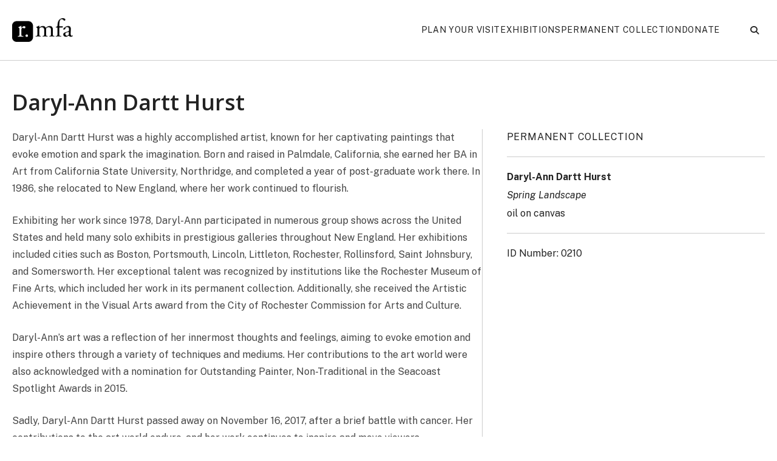

--- FILE ---
content_type: text/html; charset=UTF-8
request_url: https://www.rochestermfa.org/permanent-collection/daryl-ann-dartt-hurst-7/
body_size: 11964
content:
<!DOCTYPE html>
<html lang="en-US">
<head>
<meta charset="UTF-8">
<meta name="viewport" content="width=device-width, initial-scale=1">
<meta name="apple-itunes-app" content="app-id=6444600289">
<meta name="format-detection" content = "telephone=no">
<link rel="preconnect" href="https://fonts.googleapis.com">
<link rel="preconnect" href="https://fonts.gstatic.com" crossorigin>



<meta name='robots' content='index, follow, max-image-preview:large, max-snippet:-1, max-video-preview:-1' />

	<!-- This site is optimized with the Yoast SEO plugin v26.8 - https://yoast.com/product/yoast-seo-wordpress/ -->
	<title>Daryl-Ann Dartt Hurst - Rochester Museum of Fine Arts</title>
<link data-rocket-preload as="style" href="https://fonts.googleapis.com/css2?family=Public+Sans:ital,wght@0,100..900;1,100..900&#038;family=Open+Sans:ital,wght@0,300..800;1,300..800&#038;family=Noto+Serif:ital,wght@0,100..900;1,100..900&#038;display=swap" rel="preload">
<link href="https://fonts.googleapis.com/css2?family=Public+Sans:ital,wght@0,100..900;1,100..900&#038;family=Open+Sans:ital,wght@0,300..800;1,300..800&#038;family=Noto+Serif:ital,wght@0,100..900;1,100..900&#038;display=swap" media="print" onload="this.media=&#039;all&#039;" rel="stylesheet">
<noscript data-wpr-hosted-gf-parameters=""><link rel="stylesheet" href="https://fonts.googleapis.com/css2?family=Public+Sans:ital,wght@0,100..900;1,100..900&#038;family=Open+Sans:ital,wght@0,300..800;1,300..800&#038;family=Noto+Serif:ital,wght@0,100..900;1,100..900&#038;display=swap"></noscript>
	<link rel="canonical" href="https://www.rochestermfa.org/permanent-collection/daryl-ann-dartt-hurst-7/" />
	<meta property="og:locale" content="en_US" />
	<meta property="og:type" content="article" />
	<meta property="og:title" content="Daryl-Ann Dartt Hurst - Rochester Museum of Fine Arts" />
	<meta property="og:description" content="Daryl-Ann Dartt Hurst was a highly accomplished artist, known for her captivating paintings that evoke emotion and spark the imagination. Born and raised in Palmdale, California, she earned her BA in Art from California State University, Northridge, and completed a year of post-graduate work there...." />
	<meta property="og:url" content="https://www.rochestermfa.org/permanent-collection/daryl-ann-dartt-hurst-7/" />
	<meta property="og:site_name" content="Rochester Museum of Fine Arts" />
	<meta property="article:modified_time" content="2025-02-12T01:49:50+00:00" />
	<meta property="og:image" content="https://www.rochestermfa.org/wp-content/uploads/2025/09/RMFA-1.webp" />
	<meta property="og:image:width" content="4032" />
	<meta property="og:image:height" content="3022" />
	<meta property="og:image:type" content="image/jpeg" />
	<meta name="twitter:card" content="summary_large_image" />
	<script type="application/ld+json" class="yoast-schema-graph">{"@context":"https://schema.org","@graph":[{"@type":"WebPage","@id":"https://www.rochestermfa.org/permanent-collection/daryl-ann-dartt-hurst-7/","url":"https://www.rochestermfa.org/permanent-collection/daryl-ann-dartt-hurst-7/","name":"Daryl-Ann Dartt Hurst - Rochester Museum of Fine Arts","isPartOf":{"@id":"https://www.rochestermfa.org/#website"},"datePublished":"2022-04-12T21:45:42+00:00","dateModified":"2025-02-12T01:49:50+00:00","breadcrumb":{"@id":"https://www.rochestermfa.org/permanent-collection/daryl-ann-dartt-hurst-7/#breadcrumb"},"inLanguage":"en-US","potentialAction":[{"@type":"ReadAction","target":["https://www.rochestermfa.org/permanent-collection/daryl-ann-dartt-hurst-7/"]}]},{"@type":"BreadcrumbList","@id":"https://www.rochestermfa.org/permanent-collection/daryl-ann-dartt-hurst-7/#breadcrumb","itemListElement":[{"@type":"ListItem","position":1,"name":"Home","item":"https://www.rochestermfa.org/"},{"@type":"ListItem","position":2,"name":"Daryl-Ann Dartt Hurst"}]},{"@type":"WebSite","@id":"https://www.rochestermfa.org/#website","url":"https://www.rochestermfa.org/","name":"Rochester Museum of Fine Arts","description":"","publisher":{"@id":"https://www.rochestermfa.org/#organization"},"potentialAction":[{"@type":"SearchAction","target":{"@type":"EntryPoint","urlTemplate":"https://www.rochestermfa.org/?s={search_term_string}"},"query-input":{"@type":"PropertyValueSpecification","valueRequired":true,"valueName":"search_term_string"}}],"inLanguage":"en-US"},{"@type":"Organization","@id":"https://www.rochestermfa.org/#organization","name":"Rochester Museum of Fine Arts","url":"https://www.rochestermfa.org/","logo":{"@type":"ImageObject","inLanguage":"en-US","@id":"https://www.rochestermfa.org/#/schema/logo/image/","url":"https://www.rochestermfa.org/wp-content/uploads/2022/11/webicon.webp","contentUrl":"https://www.rochestermfa.org/wp-content/uploads/2022/11/webicon.webp","width":1038,"height":406,"caption":"Rochester Museum of Fine Arts"},"image":{"@id":"https://www.rochestermfa.org/#/schema/logo/image/"}}]}</script>
	<!-- / Yoast SEO plugin. -->


<link rel='dns-prefetch' href='//challenges.cloudflare.com' />
<link href='https://fonts.gstatic.com' crossorigin rel='preconnect' />
<style id='wp-img-auto-sizes-contain-inline-css'>
img:is([sizes=auto i],[sizes^="auto," i]){contain-intrinsic-size:3000px 1500px}
/*# sourceURL=wp-img-auto-sizes-contain-inline-css */
</style>
<style id='wp-block-library-inline-css'>
:root{--wp-block-synced-color:#7a00df;--wp-block-synced-color--rgb:122,0,223;--wp-bound-block-color:var(--wp-block-synced-color);--wp-editor-canvas-background:#ddd;--wp-admin-theme-color:#007cba;--wp-admin-theme-color--rgb:0,124,186;--wp-admin-theme-color-darker-10:#006ba1;--wp-admin-theme-color-darker-10--rgb:0,107,160.5;--wp-admin-theme-color-darker-20:#005a87;--wp-admin-theme-color-darker-20--rgb:0,90,135;--wp-admin-border-width-focus:2px}@media (min-resolution:192dpi){:root{--wp-admin-border-width-focus:1.5px}}.wp-element-button{cursor:pointer}:root .has-very-light-gray-background-color{background-color:#eee}:root .has-very-dark-gray-background-color{background-color:#313131}:root .has-very-light-gray-color{color:#eee}:root .has-very-dark-gray-color{color:#313131}:root .has-vivid-green-cyan-to-vivid-cyan-blue-gradient-background{background:linear-gradient(135deg,#00d084,#0693e3)}:root .has-purple-crush-gradient-background{background:linear-gradient(135deg,#34e2e4,#4721fb 50%,#ab1dfe)}:root .has-hazy-dawn-gradient-background{background:linear-gradient(135deg,#faaca8,#dad0ec)}:root .has-subdued-olive-gradient-background{background:linear-gradient(135deg,#fafae1,#67a671)}:root .has-atomic-cream-gradient-background{background:linear-gradient(135deg,#fdd79a,#004a59)}:root .has-nightshade-gradient-background{background:linear-gradient(135deg,#330968,#31cdcf)}:root .has-midnight-gradient-background{background:linear-gradient(135deg,#020381,#2874fc)}:root{--wp--preset--font-size--normal:16px;--wp--preset--font-size--huge:42px}.has-regular-font-size{font-size:1em}.has-larger-font-size{font-size:2.625em}.has-normal-font-size{font-size:var(--wp--preset--font-size--normal)}.has-huge-font-size{font-size:var(--wp--preset--font-size--huge)}.has-text-align-center{text-align:center}.has-text-align-left{text-align:left}.has-text-align-right{text-align:right}.has-fit-text{white-space:nowrap!important}#end-resizable-editor-section{display:none}.aligncenter{clear:both}.items-justified-left{justify-content:flex-start}.items-justified-center{justify-content:center}.items-justified-right{justify-content:flex-end}.items-justified-space-between{justify-content:space-between}.screen-reader-text{border:0;clip-path:inset(50%);height:1px;margin:-1px;overflow:hidden;padding:0;position:absolute;width:1px;word-wrap:normal!important}.screen-reader-text:focus{background-color:#ddd;clip-path:none;color:#444;display:block;font-size:1em;height:auto;left:5px;line-height:normal;padding:15px 23px 14px;text-decoration:none;top:5px;width:auto;z-index:100000}html :where(.has-border-color){border-style:solid}html :where([style*=border-top-color]){border-top-style:solid}html :where([style*=border-right-color]){border-right-style:solid}html :where([style*=border-bottom-color]){border-bottom-style:solid}html :where([style*=border-left-color]){border-left-style:solid}html :where([style*=border-width]){border-style:solid}html :where([style*=border-top-width]){border-top-style:solid}html :where([style*=border-right-width]){border-right-style:solid}html :where([style*=border-bottom-width]){border-bottom-style:solid}html :where([style*=border-left-width]){border-left-style:solid}html :where(img[class*=wp-image-]){height:auto;max-width:100%}:where(figure){margin:0 0 1em}html :where(.is-position-sticky){--wp-admin--admin-bar--position-offset:var(--wp-admin--admin-bar--height,0px)}@media screen and (max-width:600px){html :where(.is-position-sticky){--wp-admin--admin-bar--position-offset:0px}}

/*# sourceURL=wp-block-library-inline-css */
</style><style id='wp-block-group-inline-css'>
.wp-block-group{box-sizing:border-box}:where(.wp-block-group.wp-block-group-is-layout-constrained){position:relative}
/*# sourceURL=https://www.rochestermfa.org/wp-includes/blocks/group/style.min.css */
</style>
<style id='wp-block-group-theme-inline-css'>
:where(.wp-block-group.has-background){padding:1.25em 2.375em}
/*# sourceURL=https://www.rochestermfa.org/wp-includes/blocks/group/theme.min.css */
</style>
<style id='global-styles-inline-css'>
:root{--wp--preset--aspect-ratio--square: 1;--wp--preset--aspect-ratio--4-3: 4/3;--wp--preset--aspect-ratio--3-4: 3/4;--wp--preset--aspect-ratio--3-2: 3/2;--wp--preset--aspect-ratio--2-3: 2/3;--wp--preset--aspect-ratio--16-9: 16/9;--wp--preset--aspect-ratio--9-16: 9/16;--wp--preset--color--black: #000000;--wp--preset--color--cyan-bluish-gray: #abb8c3;--wp--preset--color--white: #ffffff;--wp--preset--color--pale-pink: #f78da7;--wp--preset--color--vivid-red: #cf2e2e;--wp--preset--color--luminous-vivid-orange: #ff6900;--wp--preset--color--luminous-vivid-amber: #fcb900;--wp--preset--color--light-green-cyan: #7bdcb5;--wp--preset--color--vivid-green-cyan: #00d084;--wp--preset--color--pale-cyan-blue: #8ed1fc;--wp--preset--color--vivid-cyan-blue: #0693e3;--wp--preset--color--vivid-purple: #9b51e0;--wp--preset--gradient--vivid-cyan-blue-to-vivid-purple: linear-gradient(135deg,rgb(6,147,227) 0%,rgb(155,81,224) 100%);--wp--preset--gradient--light-green-cyan-to-vivid-green-cyan: linear-gradient(135deg,rgb(122,220,180) 0%,rgb(0,208,130) 100%);--wp--preset--gradient--luminous-vivid-amber-to-luminous-vivid-orange: linear-gradient(135deg,rgb(252,185,0) 0%,rgb(255,105,0) 100%);--wp--preset--gradient--luminous-vivid-orange-to-vivid-red: linear-gradient(135deg,rgb(255,105,0) 0%,rgb(207,46,46) 100%);--wp--preset--gradient--very-light-gray-to-cyan-bluish-gray: linear-gradient(135deg,rgb(238,238,238) 0%,rgb(169,184,195) 100%);--wp--preset--gradient--cool-to-warm-spectrum: linear-gradient(135deg,rgb(74,234,220) 0%,rgb(151,120,209) 20%,rgb(207,42,186) 40%,rgb(238,44,130) 60%,rgb(251,105,98) 80%,rgb(254,248,76) 100%);--wp--preset--gradient--blush-light-purple: linear-gradient(135deg,rgb(255,206,236) 0%,rgb(152,150,240) 100%);--wp--preset--gradient--blush-bordeaux: linear-gradient(135deg,rgb(254,205,165) 0%,rgb(254,45,45) 50%,rgb(107,0,62) 100%);--wp--preset--gradient--luminous-dusk: linear-gradient(135deg,rgb(255,203,112) 0%,rgb(199,81,192) 50%,rgb(65,88,208) 100%);--wp--preset--gradient--pale-ocean: linear-gradient(135deg,rgb(255,245,203) 0%,rgb(182,227,212) 50%,rgb(51,167,181) 100%);--wp--preset--gradient--electric-grass: linear-gradient(135deg,rgb(202,248,128) 0%,rgb(113,206,126) 100%);--wp--preset--gradient--midnight: linear-gradient(135deg,rgb(2,3,129) 0%,rgb(40,116,252) 100%);--wp--preset--font-size--small: 13px;--wp--preset--font-size--medium: 20px;--wp--preset--font-size--large: 36px;--wp--preset--font-size--x-large: 42px;--wp--preset--spacing--20: 0.44rem;--wp--preset--spacing--30: 0.67rem;--wp--preset--spacing--40: 1rem;--wp--preset--spacing--50: 1.5rem;--wp--preset--spacing--60: 2.25rem;--wp--preset--spacing--70: 3.38rem;--wp--preset--spacing--80: 5.06rem;--wp--preset--shadow--natural: 6px 6px 9px rgba(0, 0, 0, 0.2);--wp--preset--shadow--deep: 12px 12px 50px rgba(0, 0, 0, 0.4);--wp--preset--shadow--sharp: 6px 6px 0px rgba(0, 0, 0, 0.2);--wp--preset--shadow--outlined: 6px 6px 0px -3px rgb(255, 255, 255), 6px 6px rgb(0, 0, 0);--wp--preset--shadow--crisp: 6px 6px 0px rgb(0, 0, 0);}:where(.is-layout-flex){gap: 0.5em;}:where(.is-layout-grid){gap: 0.5em;}body .is-layout-flex{display: flex;}.is-layout-flex{flex-wrap: wrap;align-items: center;}.is-layout-flex > :is(*, div){margin: 0;}body .is-layout-grid{display: grid;}.is-layout-grid > :is(*, div){margin: 0;}:where(.wp-block-columns.is-layout-flex){gap: 2em;}:where(.wp-block-columns.is-layout-grid){gap: 2em;}:where(.wp-block-post-template.is-layout-flex){gap: 1.25em;}:where(.wp-block-post-template.is-layout-grid){gap: 1.25em;}.has-black-color{color: var(--wp--preset--color--black) !important;}.has-cyan-bluish-gray-color{color: var(--wp--preset--color--cyan-bluish-gray) !important;}.has-white-color{color: var(--wp--preset--color--white) !important;}.has-pale-pink-color{color: var(--wp--preset--color--pale-pink) !important;}.has-vivid-red-color{color: var(--wp--preset--color--vivid-red) !important;}.has-luminous-vivid-orange-color{color: var(--wp--preset--color--luminous-vivid-orange) !important;}.has-luminous-vivid-amber-color{color: var(--wp--preset--color--luminous-vivid-amber) !important;}.has-light-green-cyan-color{color: var(--wp--preset--color--light-green-cyan) !important;}.has-vivid-green-cyan-color{color: var(--wp--preset--color--vivid-green-cyan) !important;}.has-pale-cyan-blue-color{color: var(--wp--preset--color--pale-cyan-blue) !important;}.has-vivid-cyan-blue-color{color: var(--wp--preset--color--vivid-cyan-blue) !important;}.has-vivid-purple-color{color: var(--wp--preset--color--vivid-purple) !important;}.has-black-background-color{background-color: var(--wp--preset--color--black) !important;}.has-cyan-bluish-gray-background-color{background-color: var(--wp--preset--color--cyan-bluish-gray) !important;}.has-white-background-color{background-color: var(--wp--preset--color--white) !important;}.has-pale-pink-background-color{background-color: var(--wp--preset--color--pale-pink) !important;}.has-vivid-red-background-color{background-color: var(--wp--preset--color--vivid-red) !important;}.has-luminous-vivid-orange-background-color{background-color: var(--wp--preset--color--luminous-vivid-orange) !important;}.has-luminous-vivid-amber-background-color{background-color: var(--wp--preset--color--luminous-vivid-amber) !important;}.has-light-green-cyan-background-color{background-color: var(--wp--preset--color--light-green-cyan) !important;}.has-vivid-green-cyan-background-color{background-color: var(--wp--preset--color--vivid-green-cyan) !important;}.has-pale-cyan-blue-background-color{background-color: var(--wp--preset--color--pale-cyan-blue) !important;}.has-vivid-cyan-blue-background-color{background-color: var(--wp--preset--color--vivid-cyan-blue) !important;}.has-vivid-purple-background-color{background-color: var(--wp--preset--color--vivid-purple) !important;}.has-black-border-color{border-color: var(--wp--preset--color--black) !important;}.has-cyan-bluish-gray-border-color{border-color: var(--wp--preset--color--cyan-bluish-gray) !important;}.has-white-border-color{border-color: var(--wp--preset--color--white) !important;}.has-pale-pink-border-color{border-color: var(--wp--preset--color--pale-pink) !important;}.has-vivid-red-border-color{border-color: var(--wp--preset--color--vivid-red) !important;}.has-luminous-vivid-orange-border-color{border-color: var(--wp--preset--color--luminous-vivid-orange) !important;}.has-luminous-vivid-amber-border-color{border-color: var(--wp--preset--color--luminous-vivid-amber) !important;}.has-light-green-cyan-border-color{border-color: var(--wp--preset--color--light-green-cyan) !important;}.has-vivid-green-cyan-border-color{border-color: var(--wp--preset--color--vivid-green-cyan) !important;}.has-pale-cyan-blue-border-color{border-color: var(--wp--preset--color--pale-cyan-blue) !important;}.has-vivid-cyan-blue-border-color{border-color: var(--wp--preset--color--vivid-cyan-blue) !important;}.has-vivid-purple-border-color{border-color: var(--wp--preset--color--vivid-purple) !important;}.has-vivid-cyan-blue-to-vivid-purple-gradient-background{background: var(--wp--preset--gradient--vivid-cyan-blue-to-vivid-purple) !important;}.has-light-green-cyan-to-vivid-green-cyan-gradient-background{background: var(--wp--preset--gradient--light-green-cyan-to-vivid-green-cyan) !important;}.has-luminous-vivid-amber-to-luminous-vivid-orange-gradient-background{background: var(--wp--preset--gradient--luminous-vivid-amber-to-luminous-vivid-orange) !important;}.has-luminous-vivid-orange-to-vivid-red-gradient-background{background: var(--wp--preset--gradient--luminous-vivid-orange-to-vivid-red) !important;}.has-very-light-gray-to-cyan-bluish-gray-gradient-background{background: var(--wp--preset--gradient--very-light-gray-to-cyan-bluish-gray) !important;}.has-cool-to-warm-spectrum-gradient-background{background: var(--wp--preset--gradient--cool-to-warm-spectrum) !important;}.has-blush-light-purple-gradient-background{background: var(--wp--preset--gradient--blush-light-purple) !important;}.has-blush-bordeaux-gradient-background{background: var(--wp--preset--gradient--blush-bordeaux) !important;}.has-luminous-dusk-gradient-background{background: var(--wp--preset--gradient--luminous-dusk) !important;}.has-pale-ocean-gradient-background{background: var(--wp--preset--gradient--pale-ocean) !important;}.has-electric-grass-gradient-background{background: var(--wp--preset--gradient--electric-grass) !important;}.has-midnight-gradient-background{background: var(--wp--preset--gradient--midnight) !important;}.has-small-font-size{font-size: var(--wp--preset--font-size--small) !important;}.has-medium-font-size{font-size: var(--wp--preset--font-size--medium) !important;}.has-large-font-size{font-size: var(--wp--preset--font-size--large) !important;}.has-x-large-font-size{font-size: var(--wp--preset--font-size--x-large) !important;}
/*# sourceURL=global-styles-inline-css */
</style>

<style id='classic-theme-styles-inline-css'>
/*! This file is auto-generated */
.wp-block-button__link{color:#fff;background-color:#32373c;border-radius:9999px;box-shadow:none;text-decoration:none;padding:calc(.667em + 2px) calc(1.333em + 2px);font-size:1.125em}.wp-block-file__button{background:#32373c;color:#fff;text-decoration:none}
/*# sourceURL=/wp-includes/css/classic-themes.min.css */
</style>
<link rel='stylesheet' id='rochester-fontwesome-css' href='https://www.rochestermfa.org/wp-content/themes/rochester/assets/fontawesome/css/fontawesome.min.css?ver=2.0.19' media='all' />
<link data-minify="1" rel='stylesheet' id='rochester-fontwesome-solid-css' href='https://www.rochestermfa.org/wp-content/cache/min/1/wp-content/themes/rochester/assets/fontawesome/css/solid.min.css?ver=1759617657' media='all' />
<link data-minify="1" rel='stylesheet' id='rochester-fontwesome-brands-css' href='https://www.rochestermfa.org/wp-content/cache/min/1/wp-content/themes/rochester/assets/fontawesome/css/brands.min.css?ver=1759617657' media='all' />
<link data-minify="1" rel='stylesheet' id='blogsite-style-css' href='https://www.rochestermfa.org/wp-content/cache/min/1/wp-content/themes/rochester/assets/css/blogsite.css?ver=1759617657' media='all' />
<link data-minify="1" rel='stylesheet' id='rochester-style-css' href='https://www.rochestermfa.org/wp-content/cache/min/1/wp-content/themes/rochester/style.css?ver=1759617657' media='all' />
<link data-minify="1" rel='stylesheet' id='blogsite-responsive-style-css' href='https://www.rochestermfa.org/wp-content/cache/min/1/wp-content/themes/rochester/assets/css/responsive.css?ver=1759617657' media='all' />
<link data-minify="1" rel='stylesheet' id='timeline3-css' href='https://www.rochestermfa.org/wp-content/cache/min/1/wp-content/themes/rochester/assets/timeline3/css/timeline.css?ver=1759617657' media='all' />
<link rel='stylesheet' id='wp-block-paragraph-css' href='https://www.rochestermfa.org/wp-includes/blocks/paragraph/style.min.css?ver=6.9' media='all' />



		<!-- GA Google Analytics @ https://m0n.co/ga -->
		<script async src="https://www.googletagmanager.com/gtag/js?id=G-KEQ7DPG1K9"></script>
		<script>
			window.dataLayer = window.dataLayer || [];
			function gtag(){dataLayer.push(arguments);}
			gtag('js', new Date());
			gtag('config', 'G-KEQ7DPG1K9');
		</script>

	<meta name="generator" content="webp-uploads 2.6.1">
<link rel="icon" href="https://www.rochestermfa.org/wp-content/uploads/2025/09/cropped-apple-icon-1-150x150.webp" sizes="32x32" />
<link rel="icon" href="https://www.rochestermfa.org/wp-content/uploads/2025/09/cropped-apple-icon-1-300x300.webp" sizes="192x192" />
<link rel="apple-touch-icon" href="https://www.rochestermfa.org/wp-content/uploads/2025/09/cropped-apple-icon-1-300x300.webp" />
<meta name="msapplication-TileImage" content="https://www.rochestermfa.org/wp-content/uploads/2025/09/cropped-apple-icon-1-300x300.webp" />
		<style id="wp-custom-css">
			/* online shop */
.SprdMain {
    max-width: unset !important;
}
.SprdMain .sprd-header__title {
    visibility: hidden;
}

.sprd-skip-nav__item {
    visibility: hidden;
}

.page-id-484 .page-title {
	margin-bottom: 0;
}		</style>
		<noscript><style id="rocket-lazyload-nojs-css">.rll-youtube-player, [data-lazy-src]{display:none !important;}</style></noscript></head>

<body class="wp-singular permanent-collection-template-default single single-permanent-collection postid-1364 wp-custom-logo wp-embed-responsive wp-theme-rochester">

	<a class="skip-link screen-reader-text" href="#content">Skip to main content</a>

	<div data-rocket-location-hash="dfe83b150c2d3c95efb587ee20a9f324" class="header-wrapper">
		<header data-rocket-location-hash="53cc1e79b2ed34c24395bdfd383e56ba" class="site-header">
			<div data-rocket-location-hash="5cd83cba399d508b78dc1100d7c0521b" class="site-branding">
				<a href="https://www.rochestermfa.org" rel="home">
					<img src="https://www.rochestermfa.org/wp-content/themes/rochester/assets/images/logo_simple.png" alt="RMFA Logo">				</a>
			</div>

			<div data-rocket-location-hash="4e8002aeb55d4ba4561bedde41d3ce5d" class="primary-navigation">
				<ul id="primary-menu" class="menu"><li id="menu-item-349" class="menu-item menu-item-type-post_type menu-item-object-page menu-item-349"><a href="https://www.rochestermfa.org/plan-your-visit/"><span class="spaced nowrap">Plan Your Visit</span></a></li>
<li id="menu-item-5765" class="menu-item menu-item-type-taxonomy menu-item-object-category menu-item-5765"><a href="https://www.rochestermfa.org/exhibitions/"><span class="spaced nowrap">Exhibitions</span></a></li>
<li id="menu-item-3152" class="menu-item menu-item-type-post_type menu-item-object-page menu-item-3152"><a href="https://www.rochestermfa.org/collection-search/"><span class="spaced nowrap">Permanent Collection</span></a></li>
<li id="menu-item-460" class="menu-item menu-item-type-post_type menu-item-object-page menu-item-460"><a href="https://www.rochestermfa.org/donate/"><span class="spaced nowrap">Donate</span></a></li>
<li id="menu-item-1580" class="desktop-only-menu menu-item menu-item-type-post_type menu-item-object-page menu-item-1580"><a href="https://www.rochestermfa.org/search/"><span class="spaced nowrap">Search</span></a></li>
</ul>
				<div class="header-search-btn">
					<button id="header-search"><i class="fa-solid fa-magnifying-glass"></i></button>
				</div>
			</div>

			<div data-rocket-location-hash="a65babe176c345ed306362b408906260" class="header-toggles">
				<button id="header-navigation" class="toggle nav-toggle mobile-nav-toggle">
					<i class="fa-solid fa-bars"></i>
				</button>
			</div>
		</header>

			</div>

	<dialog role="dialog" id="search-dialog" aria-modal="true" aria-labelledby="search-dialog-title">
  <div class="dialog-close">
    <button type="button" aria-label="Close Search Dialog">&times;</button>
  </div>
  <h2 id="search-dialog-title">Search</h2>
  <form role="search" method="get" class="search-form" action="https://www.rochestermfa.org/">
				<label>
					<span class="screen-reader-text">Search for:</span>
					<input type="search" class="search-field" placeholder="" value="" name="s" />
				</label>
				<input type="submit" class="search-submit" value="Go" />
			</form></dialog>	<dialog role="dialog" id="navigation-dialog" aria-modal="true" aria-labelledby="navigation-dialog-title">
    <h2 id="navigation-dialog-title" class="screen-reader-text">Site Navigation</h2>

    <div class="menu-modal-inner">
        <div class="menu-wrapper">
            <button class="toggle close-nav-toggle">
                <span class="toggle-text">Close</span>
                <i class="fa-solid fa-xmark"></i>
            </button>

            <nav class="mobile-menu">
                <ul class="modal-menu">
                    <li class="menu-item menu-item-type-post_type menu-item-object-page menu-item-349"><a href="https://www.rochestermfa.org/plan-your-visit/"><span class="spaced">Plan Your Visit</span></a></li>
<li class="menu-item menu-item-type-taxonomy menu-item-object-category menu-item-5765"><a href="https://www.rochestermfa.org/exhibitions/"><span class="spaced">Exhibitions</span></a></li>
<li class="menu-item menu-item-type-post_type menu-item-object-page menu-item-3152"><a href="https://www.rochestermfa.org/collection-search/"><span class="spaced">Permanent Collection</span></a></li>
<li class="menu-item menu-item-type-post_type menu-item-object-page menu-item-460"><a href="https://www.rochestermfa.org/donate/"><span class="spaced">Donate</span></a></li>
<li class="desktop-only-menu menu-item menu-item-type-post_type menu-item-object-page menu-item-1580"><a href="https://www.rochestermfa.org/search/"><span class="spaced">Search</span></a></li>
                </ul>
            </nav>
        </div>
    </div>
</dialog>
<div data-rocket-location-hash="e06aef290c21b6871d7ac6c76ef517fe" id="content" class="site-content container">

<main data-rocket-location-hash="d15e285c36a4350a2594accc1d60f5fc" class="site-main">

	<article data-rocket-location-hash="6acbbbcea72993cc483c79a0c69eb87c" id="post-1364" class="post-1364 permanent-collection type-permanent-collection status-publish hentry">

	<h1 class="entry-title">Daryl-Ann Dartt Hurst</h1>
<div class="flex-columns">
    
    <div class="content-container">
        <div class="entry-content">
            
<p>Daryl-Ann Dartt Hurst was a highly accomplished artist, known for her captivating paintings that evoke emotion and spark the imagination. Born and raised in Palmdale, California, she earned her BA in Art from California State University, Northridge, and completed a year of post-graduate work there. In 1986, she relocated to New England, where her work continued to flourish.</p>



<p>Exhibiting her work since 1978, Daryl-Ann participated in numerous group shows across the United States and held many solo exhibits in prestigious galleries throughout New England. Her exhibitions included cities such as Boston, Portsmouth, Lincoln, Littleton, Rochester, Rollinsford, Saint Johnsbury, and Somersworth. Her exceptional talent was recognized by institutions like the Rochester Museum of Fine Arts, which included her work in its permanent collection. Additionally, she received the Artistic Achievement in the Visual Arts award from the City of Rochester Commission for Arts and Culture.</p>



<p>Daryl-Ann&#8217;s art was a reflection of her innermost thoughts and feelings, aiming to evoke emotion and inspire others through a variety of techniques and mediums. Her contributions to the art world were also acknowledged with a nomination for Outstanding Painter, Non-Traditional in the Seacoast Spotlight Awards in 2015.</p>



<p>Sadly, Daryl-Ann Dartt Hurst passed away on November 16, 2017, after a brief battle with cancer. Her contributions to the art world endure, and her work continues to inspire and move viewers.</p>
        </div>

            </div>

    <div class="info-container">
        <div class="info-section spaced">
             <a class="category-link" href="/permanent-collection">PERMANENT COLLECTION</a>        </div>
        <div class="info-section">
            <div class="bold">Daryl-Ann Dartt Hurst</div>            <div class="italic">Spring Landscape</div>
            <div>oil on canvas</div>
        </div>

        <div class="info-section">
            <div>ID Number:&nbsp;0210</div>
        </div>
    </div>
</div>
	
</article>

</main>

</div>

<footer class="site-footer">
	<div class="container">
					<div class="footer-locations">
				<div class="footer-title spaced">LOCATIONS</div>
				<div class="footer-flex">
					<div id="block-2" class="nowrap widget_block">
<div class="wp-block-group"><div class="wp-block-group__inner-container is-layout-constrained wp-block-group-is-layout-constrained">
<p>James W. Foley Memorial Community Center<br>150 Wakefield Street<br>Rochester, NH 03867</p>


<p><a class="read-more" href="https://maps.app.goo.gl/xE9fXFyi3AAQSkRCA" target="_blank" rel="noopener noreferrer"><i class="fa-solid fa-arrow-right"></i>Get directions</a></p>
</div></div>
</div><div id="block-3" class="nowrap widget_block">
<div class="wp-block-group"><div class="wp-block-group__inner-container is-layout-constrained wp-block-group-is-layout-constrained">
<p>Rochester Public Library<br>65 South Main Street<br>Rochester, NH 03867</p>


<p><a class="read-more" href="https://maps.app.goo.gl/pMqJ5bXX8C7kXJUo6" target="_blank" rel="noopener noreferrer"><i class="fa-solid fa-arrow-right"></i>Get directions</a></p>
</div></div>
</div>				</div>
			</div>
		
					<div class="footer-newsletter">
				<div class="footer-title spaced">NEWSLETTER</div>
				<div class="footer-flex">
					<div id="block-4" class="widget_block">
<div class="wp-block-group"><div class="wp-block-group__inner-container is-layout-constrained wp-block-group-is-layout-constrained">
<p>Be the first to know about our events, exhibitions, artists and much more</p>


<p><a class="read-more" href="http://eepurl.com/gD5Yr1" target="_blank" rel="noopener noreferrer"><i class="fa-solid fa-arrow-right"></i>Subscribe</a></p>
</div></div>
</div>				</div>
			</div>
		
		<div class="footer-connect">
			<div class="footer-title spaced">CONNECT</div>
			<div class="footer-grid nowrap">
				<a class="read-more" href="https://apps.apple.com/us/app/rochester-museum-of-fine-arts/id6444600289" target="_blank" rel="noopener noreferrer"><i class="fa-brands fa-apple"></i>App Store</a><a class="read-more" href="https://www.instagram.com/rochester_mfa" target="_blank" rel="noopener noreferrer"><i class="fa-brands fa-instagram"></i>Instagram</a><a class="read-more" href="https://podcasts.apple.com/us/podcast/off-the-wall-with-matt-and-amy/id1714124957" target="_blank" rel="noopener noreferrer"><i class="fa-solid fa-podcast"></i>Apple Podcasts</a><a class="read-more" href="https://play.google.com/store/apps/details?id=org.rochestermfa.app&#038;hl=en_US&#038;gl=US" target="_blank" rel="noopener noreferrer"><i class="fa-brands fa-google-play"></i>Google Play</a><a class="read-more" href="https://www.facebook.com/rochestermfa" target="_blank" rel="noopener noreferrer"><i class="fa-brands fa-facebook"></i>Facebook</a><a class="read-more" href="https://open.spotify.com/show/2CpCH76jWHLSVwfjqw93OJ" target="_blank" rel="noopener noreferrer"><i class="fa-brands fa-spotify"></i>Spotify Podcasts</a>			</div>
		</div>
	</div>
	<div class="footer-menu container"><div class="footer-logo"><img src="https://www.rochestermfa.org/wp-content/themes/rochester/assets/images/logo_simple.png" alt="RMFA Logo"></div><ul id="footer-menu" class="menu"><li id="menu-item-5767" class="menu-item menu-item-type-post_type menu-item-object-page menu-item-5767"><a href="https://www.rochestermfa.org/volunteers/"><span class="spaced">Our Story</span></a></li>
<li id="menu-item-5768" class="menu-item menu-item-type-taxonomy menu-item-object-category menu-item-5768"><a href="https://www.rochestermfa.org/news/"><span class="spaced">News</span></a></li>
<li id="menu-item-6089" class="menu-item menu-item-type-post_type menu-item-object-page menu-item-6089"><a href="https://www.rochestermfa.org/shop/"><span class="spaced">Online Shop</span></a></li>
<li id="menu-item-5766" class="menu-item menu-item-type-post_type menu-item-object-page menu-item-5766"><a href="https://www.rochestermfa.org/board-of-directors/"><span class="spaced">Board of Directors</span></a></li>
</ul><div class="footer-copyright">&copy; 2011 - 2026 Rochester Museum of Fine Arts is a 501(c)(3) public charity, EIN 37-2101983.</div></div></footer>

<script type="speculationrules">
{"prefetch":[{"source":"document","where":{"and":[{"href_matches":"/*"},{"not":{"href_matches":["/wp-*.php","/wp-admin/*","/wp-content/uploads/*","/wp-content/*","/wp-content/plugins/*","/wp-content/themes/rochester/*","/*\\?(.+)"]}},{"not":{"selector_matches":"a[rel~=\"nofollow\"]"}},{"not":{"selector_matches":".no-prefetch, .no-prefetch a"}}]},"eagerness":"conservative"}]}
</script>
<script src="https://challenges.cloudflare.com/turnstile/v0/api.js" id="cloudflare-turnstile-js" data-wp-strategy="async"></script>

<script id="rocket-browser-checker-js-after">
"use strict";var _createClass=function(){function defineProperties(target,props){for(var i=0;i<props.length;i++){var descriptor=props[i];descriptor.enumerable=descriptor.enumerable||!1,descriptor.configurable=!0,"value"in descriptor&&(descriptor.writable=!0),Object.defineProperty(target,descriptor.key,descriptor)}}return function(Constructor,protoProps,staticProps){return protoProps&&defineProperties(Constructor.prototype,protoProps),staticProps&&defineProperties(Constructor,staticProps),Constructor}}();function _classCallCheck(instance,Constructor){if(!(instance instanceof Constructor))throw new TypeError("Cannot call a class as a function")}var RocketBrowserCompatibilityChecker=function(){function RocketBrowserCompatibilityChecker(options){_classCallCheck(this,RocketBrowserCompatibilityChecker),this.passiveSupported=!1,this._checkPassiveOption(this),this.options=!!this.passiveSupported&&options}return _createClass(RocketBrowserCompatibilityChecker,[{key:"_checkPassiveOption",value:function(self){try{var options={get passive(){return!(self.passiveSupported=!0)}};window.addEventListener("test",null,options),window.removeEventListener("test",null,options)}catch(err){self.passiveSupported=!1}}},{key:"initRequestIdleCallback",value:function(){!1 in window&&(window.requestIdleCallback=function(cb){var start=Date.now();return setTimeout(function(){cb({didTimeout:!1,timeRemaining:function(){return Math.max(0,50-(Date.now()-start))}})},1)}),!1 in window&&(window.cancelIdleCallback=function(id){return clearTimeout(id)})}},{key:"isDataSaverModeOn",value:function(){return"connection"in navigator&&!0===navigator.connection.saveData}},{key:"supportsLinkPrefetch",value:function(){var elem=document.createElement("link");return elem.relList&&elem.relList.supports&&elem.relList.supports("prefetch")&&window.IntersectionObserver&&"isIntersecting"in IntersectionObserverEntry.prototype}},{key:"isSlowConnection",value:function(){return"connection"in navigator&&"effectiveType"in navigator.connection&&("2g"===navigator.connection.effectiveType||"slow-2g"===navigator.connection.effectiveType)}}]),RocketBrowserCompatibilityChecker}();
//# sourceURL=rocket-browser-checker-js-after
</script>
<script id="rocket-preload-links-js-extra">
var RocketPreloadLinksConfig = {"excludeUris":"/shop/|/(?:.+/)?feed(?:/(?:.+/?)?)?$|/(?:.+/)?embed/|/(index.php/)?(.*)api(/.*|$)|/refer/|/go/|/recommend/|/recommends/","usesTrailingSlash":"1","imageExt":"jpg|jpeg|gif|png|tiff|bmp|webp|avif|pdf|doc|docx|xls|xlsx|php","fileExt":"jpg|jpeg|gif|png|tiff|bmp|webp|avif|pdf|doc|docx|xls|xlsx|php|html|htm","siteUrl":"https://www.rochestermfa.org","onHoverDelay":"100","rateThrottle":"3"};
//# sourceURL=rocket-preload-links-js-extra
</script>
<script id="rocket-preload-links-js-after">
(function() {
"use strict";var r="function"==typeof Symbol&&"symbol"==typeof Symbol.iterator?function(e){return typeof e}:function(e){return e&&"function"==typeof Symbol&&e.constructor===Symbol&&e!==Symbol.prototype?"symbol":typeof e},e=function(){function i(e,t){for(var n=0;n<t.length;n++){var i=t[n];i.enumerable=i.enumerable||!1,i.configurable=!0,"value"in i&&(i.writable=!0),Object.defineProperty(e,i.key,i)}}return function(e,t,n){return t&&i(e.prototype,t),n&&i(e,n),e}}();function i(e,t){if(!(e instanceof t))throw new TypeError("Cannot call a class as a function")}var t=function(){function n(e,t){i(this,n),this.browser=e,this.config=t,this.options=this.browser.options,this.prefetched=new Set,this.eventTime=null,this.threshold=1111,this.numOnHover=0}return e(n,[{key:"init",value:function(){!this.browser.supportsLinkPrefetch()||this.browser.isDataSaverModeOn()||this.browser.isSlowConnection()||(this.regex={excludeUris:RegExp(this.config.excludeUris,"i"),images:RegExp(".("+this.config.imageExt+")$","i"),fileExt:RegExp(".("+this.config.fileExt+")$","i")},this._initListeners(this))}},{key:"_initListeners",value:function(e){-1<this.config.onHoverDelay&&document.addEventListener("mouseover",e.listener.bind(e),e.listenerOptions),document.addEventListener("mousedown",e.listener.bind(e),e.listenerOptions),document.addEventListener("touchstart",e.listener.bind(e),e.listenerOptions)}},{key:"listener",value:function(e){var t=e.target.closest("a"),n=this._prepareUrl(t);if(null!==n)switch(e.type){case"mousedown":case"touchstart":this._addPrefetchLink(n);break;case"mouseover":this._earlyPrefetch(t,n,"mouseout")}}},{key:"_earlyPrefetch",value:function(t,e,n){var i=this,r=setTimeout(function(){if(r=null,0===i.numOnHover)setTimeout(function(){return i.numOnHover=0},1e3);else if(i.numOnHover>i.config.rateThrottle)return;i.numOnHover++,i._addPrefetchLink(e)},this.config.onHoverDelay);t.addEventListener(n,function e(){t.removeEventListener(n,e,{passive:!0}),null!==r&&(clearTimeout(r),r=null)},{passive:!0})}},{key:"_addPrefetchLink",value:function(i){return this.prefetched.add(i.href),new Promise(function(e,t){var n=document.createElement("link");n.rel="prefetch",n.href=i.href,n.onload=e,n.onerror=t,document.head.appendChild(n)}).catch(function(){})}},{key:"_prepareUrl",value:function(e){if(null===e||"object"!==(void 0===e?"undefined":r(e))||!1 in e||-1===["http:","https:"].indexOf(e.protocol))return null;var t=e.href.substring(0,this.config.siteUrl.length),n=this._getPathname(e.href,t),i={original:e.href,protocol:e.protocol,origin:t,pathname:n,href:t+n};return this._isLinkOk(i)?i:null}},{key:"_getPathname",value:function(e,t){var n=t?e.substring(this.config.siteUrl.length):e;return n.startsWith("/")||(n="/"+n),this._shouldAddTrailingSlash(n)?n+"/":n}},{key:"_shouldAddTrailingSlash",value:function(e){return this.config.usesTrailingSlash&&!e.endsWith("/")&&!this.regex.fileExt.test(e)}},{key:"_isLinkOk",value:function(e){return null!==e&&"object"===(void 0===e?"undefined":r(e))&&(!this.prefetched.has(e.href)&&e.origin===this.config.siteUrl&&-1===e.href.indexOf("?")&&-1===e.href.indexOf("#")&&!this.regex.excludeUris.test(e.href)&&!this.regex.images.test(e.href))}}],[{key:"run",value:function(){"undefined"!=typeof RocketPreloadLinksConfig&&new n(new RocketBrowserCompatibilityChecker({capture:!0,passive:!0}),RocketPreloadLinksConfig).init()}}]),n}();t.run();
}());

//# sourceURL=rocket-preload-links-js-after
</script>

<script>window.lazyLoadOptions={elements_selector:"iframe[data-lazy-src]",data_src:"lazy-src",data_srcset:"lazy-srcset",data_sizes:"lazy-sizes",class_loading:"lazyloading",class_loaded:"lazyloaded",threshold:300,callback_loaded:function(element){if(element.tagName==="IFRAME"&&element.dataset.rocketLazyload=="fitvidscompatible"){if(element.classList.contains("lazyloaded")){if(typeof window.jQuery!="undefined"){if(jQuery.fn.fitVids){jQuery(element).parent().fitVids()}}}}}};window.addEventListener('LazyLoad::Initialized',function(e){var lazyLoadInstance=e.detail.instance;if(window.MutationObserver){var observer=new MutationObserver(function(mutations){var image_count=0;var iframe_count=0;var rocketlazy_count=0;mutations.forEach(function(mutation){for(var i=0;i<mutation.addedNodes.length;i++){if(typeof mutation.addedNodes[i].getElementsByTagName!=='function'){continue}
if(typeof mutation.addedNodes[i].getElementsByClassName!=='function'){continue}
images=mutation.addedNodes[i].getElementsByTagName('img');is_image=mutation.addedNodes[i].tagName=="IMG";iframes=mutation.addedNodes[i].getElementsByTagName('iframe');is_iframe=mutation.addedNodes[i].tagName=="IFRAME";rocket_lazy=mutation.addedNodes[i].getElementsByClassName('rocket-lazyload');image_count+=images.length;iframe_count+=iframes.length;rocketlazy_count+=rocket_lazy.length;if(is_image){image_count+=1}
if(is_iframe){iframe_count+=1}}});if(image_count>0||iframe_count>0||rocketlazy_count>0){lazyLoadInstance.update()}});var b=document.getElementsByTagName("body")[0];var config={childList:!0,subtree:!0};observer.observe(b,config)}},!1)</script><script data-no-minify="1" async src="https://www.rochestermfa.org/wp-content/plugins/wp-rocket/assets/js/lazyload/17.8.3/lazyload.min.js"></script>
<script>var rocket_beacon_data = {"ajax_url":"https:\/\/www.rochestermfa.org\/wp-admin\/admin-ajax.php","nonce":"7ed261f37e","url":"https:\/\/www.rochestermfa.org\/permanent-collection\/daryl-ann-dartt-hurst-7","is_mobile":false,"width_threshold":1600,"height_threshold":700,"delay":500,"debug":null,"status":{"atf":true,"lrc":true,"preconnect_external_domain":true},"elements":"img, video, picture, p, main, div, li, svg, section, header, span","lrc_threshold":1800,"preconnect_external_domain_elements":["link","script","iframe"],"preconnect_external_domain_exclusions":["static.cloudflareinsights.com","rel=\"profile\"","rel=\"preconnect\"","rel=\"dns-prefetch\"","rel=\"icon\""]}</script><script data-name="wpr-wpr-beacon" src='https://www.rochestermfa.org/wp-content/plugins/wp-rocket/assets/js/wpr-beacon.min.js' async></script><script src="https://www.rochestermfa.org/wp-content/cache/min/1/f72703b7c00d79f3aed23a4057cf63e6.js" data-minify="1"></script><script defer src="https://static.cloudflareinsights.com/beacon.min.js/vcd15cbe7772f49c399c6a5babf22c1241717689176015" integrity="sha512-ZpsOmlRQV6y907TI0dKBHq9Md29nnaEIPlkf84rnaERnq6zvWvPUqr2ft8M1aS28oN72PdrCzSjY4U6VaAw1EQ==" data-cf-beacon='{"version":"2024.11.0","token":"8f811e8f2ab8429e9196a6e88a3fb7b4","r":1,"server_timing":{"name":{"cfCacheStatus":true,"cfEdge":true,"cfExtPri":true,"cfL4":true,"cfOrigin":true,"cfSpeedBrain":true},"location_startswith":null}}' crossorigin="anonymous"></script>
<script>(function(){function c(){var b=a.contentDocument||a.contentWindow.document;if(b){var d=b.createElement('script');d.innerHTML="window.__CF$cv$params={r:'9c3217f95f0ac78f',t:'MTc2OTI4NDU4MQ=='};var a=document.createElement('script');a.src='/cdn-cgi/challenge-platform/scripts/jsd/main.js';document.getElementsByTagName('head')[0].appendChild(a);";b.getElementsByTagName('head')[0].appendChild(d)}}if(document.body){var a=document.createElement('iframe');a.height=1;a.width=1;a.style.position='absolute';a.style.top=0;a.style.left=0;a.style.border='none';a.style.visibility='hidden';document.body.appendChild(a);if('loading'!==document.readyState)c();else if(window.addEventListener)document.addEventListener('DOMContentLoaded',c);else{var e=document.onreadystatechange||function(){};document.onreadystatechange=function(b){e(b);'loading'!==document.readyState&&(document.onreadystatechange=e,c())}}}})();</script></body>

</html>
<!-- Cached for great performance - Debug: cached@1769265619 -->

--- FILE ---
content_type: text/css; charset=utf-8
request_url: https://www.rochestermfa.org/wp-content/cache/min/1/wp-content/themes/rochester/assets/css/blogsite.css?ver=1759617657
body_size: 2693
content:
:root{--blue-accent-color:rgb(90, 179, 203);--orange-accent-color:#ff9900;--regular-font-color:#444;--heading-font-color:#222;--accent-font-color:#333;--navigation-font-color:var(--heading-font-color);--modal-navigation-font-color:var(--heading-font-color);--gray-accent-color:rgb(243, 242, 242);--text-font-family:"Public Sans", sans-serif;--heading-font-family:"Open Sans", sans-serif;--serif-font-family:"Noto Serif", serif;--heading-font-weight:600;--global-radius:3px;--global-border-color:#ccc;--global-border:1px solid var(--global-border-color)}*,*:before,*:after{margin:0;padding:0;border:0;box-sizing:border-box}img{height:auto;max-width:100%;border-radius:var(--global-radius)}.screen-reader-text{border:0;clip:rect(1px,1px,1px,1px);clip-path:inset(50%);height:1px;margin:-1px;overflow:hidden;padding:0;position:absolute!important;width:1px;word-wrap:normal!important}a.button,a.wp-block-button__link,button,input[type="submit"],input[type="reset"],input[type="button"]{text-decoration:none;border:1px solid var(--heading-font-color);border-radius:var(--global-radius);color:var(--heading-font-color);text-transform:uppercase;display:inline-block;user-select:none;padding:10px 20px;background-color:transparent;cursor:pointer;font-size:14px}a.button:hover,a.wp-block-button__link:hover,button:hover,input[type="submit"]:hover,input[type="reset"]:hover,input[type="button"]:hover{background-color:var(--heading-font-color);color:#fff;transition:background-color 0.3s ease;text-decoration:none}input:not([type="submit"]):not([type="reset"]):not([type="button"]){font-weight:400;font-size:16px;border-radius:0;border-bottom:1px solid var(--heading-font-color);color:var(--regular-font-color);line-height:40px;padding:0 5px;background-color:transparent}input:not([type="submit"]):not([type="reset"]):not([type="button"]):focus-visible{outline:none}.screen-reader-text:focus{background-color:#f1f1f1;border-radius:3px;box-shadow:0 0 2px 2px rgba(0,0,0,.6);clip:auto!important;clip-path:none;color:#21759b;display:block;font-size:14px;font-size:.875rem;font-weight:700;height:auto;right:5px;line-height:normal;padding:15px 23px 14px;text-decoration:none;top:5px;width:auto;z-index:100000}#content[tabindex="-1"]:focus{outline:0}.skip-link{left:-9999rem;top:2.5rem;z-index:999999999;text-decoration:underline}.skip-link:focus{display:block;left:6px;top:7px;font-size:14px;font-weight:600;text-decoration:none;line-height:normal;padding:15px 23px 14px;z-index:100000;right:auto}.entry-content .wp-smiley,.comment-content .wp-smiley{border:none;margin-bottom:0;margin-top:0;padding:0}embed,iframe,object{width:100%}.wp-caption{margin-bottom:1.5em;max-width:100%}.wp-caption img[class*="wp-image-"]{display:block;margin-left:auto;margin-right:auto}.wp-caption .wp-caption-text{margin:.5075em 0}.wp-caption-text{text-align:center}.gallery{margin-bottom:1.5em}.gallery-item{display:inline-block;text-align:center;vertical-align:top;width:100%}.gallery-columns-2 .gallery-item{max-width:50%}.gallery-columns-3 .gallery-item{max-width:33.33%}.gallery-columns-4 .gallery-item{max-width:25%}.gallery-columns-5 .gallery-item{max-width:20%}.gallery-columns-6 .gallery-item{max-width:16.66%}.gallery-columns-7 .gallery-item{max-width:14.28%}.gallery-columns-8 .gallery-item{max-width:12.5%}.gallery-columns-9 .gallery-item{max-width:11.11%}.gallery-caption{display:block}h1,h2,h3,h4,h5,h6{color:var(--heading-font-color);font-weight:var(--heading-font-weight);font-family:var(--heading-font-family);line-height:1.8rem}strong{font-family:inherit;font-weight:700}textarea{padding:10px 15px}table{font-size:14px;border-width:1px;border-color:#e9e9e9;border-collapse:collapse;width:100%}table th{border-width:1px;padding:8px;border-style:solid;border-color:#e6e6e6;background-color:#f0f0f0}table tr:hover td{background-color:#f9f9f9}table td{border-width:1px;padding:8px;border-style:solid;border-color:#e6e6e6;background-color:#fff}.alignleft{float:left;margin:0 20px 20px 0}.alignright{float:right;margin:0 0 20px 20px}.aligncenter{display:block;margin:0 auto;text-align:center;clear:both}.alignnone{display:block}.screen-reader-text{clip:rect(1px,1px,1px,1px);position:absolute}.sticky,.bypostauthor{background:inherit;color:inherit}body{background-color:#fff;color:var(--regular-font-color);font-style:normal;font-size:16px;font-weight:400;line-height:1.6em}a{color:var(--blue-accent-color)}a:hover{color:var(--orange-accent-color)}a,a:hover{text-decoration:underline}.site-content,.site-footer .container,.header-wrapper .container{margin:0 auto;width:100%;max-width:1780px}.site-content{padding:25px 0 30px 0}.wp-custom-header{position:absolute;top:0;height:75px;width:100%;overflow:hidden;text-align:center}.wp-custom-header img{margin:0 auto;width:100%;height:auto}.site-header{height:100px;display:flex;align-items:center;padding:0 20px;border-bottom:var(--global-border)}.site-branding img{width:100px;max-width:unset}.site-branding a{display:flex}.site-main{padding:20px}.content-loop .thumbnail-link img{width:100%;aspect-ratio:3 / 2;object-fit:cover}.content-loop .entry-overview{display:table}.post-link{display:block;position:relative}.content-loop{display:flex;flex-wrap:wrap;justify-content:space-between}.pagination{border-top:var(--global-border);margin:2rem 0;padding-top:2.5rem;width:100%;text-align:center}.pagination .nav-links>.page-numbers~.page-numbers{margin-left:2rem}@media (max-width:500px){.pagination .nav-links .page-numbers:not(.prev):not(.next){display:none}}.pagination .prev i,.pagination .next i{margin:0 .5rem}.pagination .page-numbers{color:var(--heading-font-color);text-decoration:none;font-size:14px}.pagination .page-numbers:hover{text-decoration:underline;text-underline-offset:5px}.pagination .page-numbers.current{text-decoration:underline;text-underline-offset:5px}.pagination .page-numbers.prev,.pagination .page-numbers.next{font-weight:600}.single .entry-footer{margin-top:20px}.error404 .site-main .entry-thumbnail,.single .site-main .entry-thumbnail,.page .site-main .entry-thumbnail{margin-bottom:10px}h1.entry-title,.page-title,.info-grid-block h2.block-title,.post-grid-block .ribbon.ribbon-three-column .page-title{font-size:2.25rem;line-height:3rem;margin-bottom:20px}@media (max-width:959px){h1.entry-title,.page-title,.info-grid-block h2.block-title,.post-grid-block .ribbon.ribbon-three-column .page-title{font-size:2rem;line-height:2.5rem}}h2.entry-title,h2.entry-subtitle{font-size:26px;margin-bottom:20px}.entry-title a,.entry-title a:hover{color:inherit;font-family:inherit;text-decoration:none}.entry-subtitle{font-weight:400;font-style:italic}.entry-title+.entry-subtitle{margin-top:-15px;margin-bottom:30px}.entry-tags{margin-bottom:-5px}.entry-tags span{font-size:13px;margin-right:10px}.entry-tags .tag-links a{background-color:#f0f0f0;border-radius:3px;display:inline-block;color:#777;font-size:12px;height:26px;line-height:26px;margin:0 2px 5px 0;padding:0 8px;position:relative}.entry-tags .tag-links a:hover{background-color:var(--blue-accent-color);color:#fff;text-decoration:none}.entry-content .wp-post-image{margin-bottom:10px;width:100%}.entry-content h1,.entry-content h2,.entry-content h3,.entry-content h4,.entry-content h5,.entry-content h6{margin-bottom:20px}.entry-content h1{font-size:30px}.entry-content h2{font-size:26px}.entry-content h3{font-size:22px}.entry-content h4{font-size:18px}.entry-content h5,.entry-content h6{font-size:16px}.entry-content p{line-height:1.8;margin-bottom:25px}.entry-content ul,.entry-content ol{margin:0 0 25px 0}.entry-content ul ul,.entry-content ul ol,.entry-content ol ul,.entry-content ol ol{margin:8px 0 0 25px}.entry-content ul li{list-style:inside;margin:0 0 10px 0;position:relative}.entry-content ul li ul li{list-style:none}.entry-content ol li{list-style:inside decimal;margin:0 0 10px 0}.entry-content select{padding:0 5px}.entry-content dl{margin-bottom:20px}.entry-content fieldset{border:1px solid #e9e9e9;margin:0 2px 20px 2px;padding:.35em .625em .75em}.entry-content label{display:block;font-weight:700}.entry-content table{margin-bottom:20px}.entry-content select{border:1px solid #e9e9e9;font-size:1em;height:2em;max-width:100%}.entry-content textarea{width:100%;height:200px}.entry-content .wp-caption{background-color:#f7f7f7;padding:0 0 1px 0}.entry-content .wp-caption-text{font-size:13px;font-style:italic;color:#999}.entry-content pre,.entry-content .wp-block-preformatted{background:var(--heading-font-color);color:#fff;padding:10px 15px;margin:0 0 25px 0;white-space:pre-wrap}.entry-content .wp-video,.entry-content video,.entry-content embed{margin-bottom:25px}.entry-content blockquote{font-family:var(--serif-font-family);font-weight:350;font-style:italic;position:relative;line-height:1.45}.entry-content blockquote:not(.is-style-plain){border-left:var(--global-border)}.site-main .entry-content blockquote p{font-size:150%;line-height:inherit}.entry-content blockquote p:last-child{margin-bottom:0!important}.entry-content blockquote cite{color:var(--regular-font-color);display:block;margin-top:10px}.entry-content blockquote cite:before{content:"\2014 \2009"}.header-toggles{display:none}.header-toggles .toggle-text{font-size:.85em;text-transform:uppercase}button.toggle{background:none;border:none;box-shadow:none;border-radius:0;font-weight:400;letter-spacing:inherit;padding:0;line-height:40px;display:flex;font-size:25px}button.toggle:hover{background:none}.header-toggles button.toggle{color:var(--navigation-font-color)}.header-toggles button.toggle:hover{color:var(--navigation-font-color)}.menu-modal-inner{background:#fff;display:flex;justify-content:stretch;overflow:auto;-ms-overflow-style:auto;width:100%}.menu-wrapper{display:flex;flex-direction:column;justify-content:space-between;position:relative}button.close-nav-toggle{display:flex;align-items:center;font-size:1rem;justify-content:flex-end;padding:.3rem 1.5rem;width:100%;height:auto;text-align:right;color:var(--modal-navigation-font-color)}button.close-nav-toggle:hover{color:var(--modal-navigation-font-color)}button.close-nav-toggle i{font-size:22px}button.close-nav-toggle .toggle-text{margin-right:.6rem;font-size:14px}.modal-menu li{border-style:solid;border-bottom:var(--global-border);display:flex;flex-wrap:wrap;line-height:1;justify-content:flex-start;margin:0}.modal-menu .ancestor-wrapper{display:flex;justify-content:space-between;width:100%}.modal-menu a,.modal-menu a:hover{display:block;padding:1rem 2.5rem 1rem 1.5rem;line-height:30px;text-decoration:none;width:100%;color:var(--modal-navigation-font-color)}.modal-menu ul{display:none;margin:0;width:100%}.modal-menu ul li{border-left-width:1rem;border-left-color:#fff}.modal-menu ul li a{font-weight:500;font-size:14px}.menu-wrapper{width:100%}.menu-wrapper .menu-item{position:relative}.menu-wrapper .active{display:block}.menu-wrapper.is-toggling{pointer-events:none}.menu-wrapper.is-toggling .menu-item{position:absolute;top:0;left:0;margin:0;width:100%}.menu-wrapper.is-toggling .menu-bottom .social-menu .menu-item{width:auto}.menu-wrapper.is-animating .menu-item,.menu-wrapper.is-animating .toggling-target{transition-duration:250ms}.menu-wrapper.is-animating .menu-item{transition-property:transform}.menu-wrapper.is-toggling .toggling-target{display:block;position:absolute;top:0;left:0;opacity:1}.menu-wrapper.is-toggling .toggling-target.active{opacity:0}.menu-wrapper.is-animating.is-toggling .toggling-target{display:block;transition-property:opacity;opacity:0}.menu-wrapper.is-animating.is-toggling .toggling-target.active{opacity:1}.menu-wrapper.is-toggling .modal-menu>li:last-child li{border-top-color:transparent;border-bottom-width:.1rem}@media (prefers-reduced-motion:reduce){.menu-wrapper.is-animating .menu-item,.menu-wrapper.is-animating .toggling-target{transition-duration:1ms!important}}.mobile-menu{display:block}.site-main .entry-content p,.site-main .entry-content .page-links{font-family:inherit;font-size:1em;line-height:1.8em;margin-bottom:25px}.desktop-only-menu{display:none}

--- FILE ---
content_type: text/css; charset=utf-8
request_url: https://www.rochestermfa.org/wp-content/cache/min/1/wp-content/themes/rochester/style.css?ver=1759617657
body_size: 2266
content:
*{font-family:var(--text-font-family)}.entry-content ul{list-style:none;text-indent:-16px;margin-left:20px}.wp-block-columns{margin-bottom:10px}.italic{font-style:italic}.site-header .primary-navigation{display:flex;align-items:center;margin-left:auto}.site-header .primary-navigation ul{display:flex;gap:40px;list-style:none;font-size:14px}.site-header .primary-navigation ul li.current-menu-item a{font-weight:700;text-decoration:underline;text-underline-offset:5px}.site-header .primary-navigation ul li.current-menu-item a:hover{cursor:default}.header-search-btn{display:flex;align-items:center;justify-content:center;margin-left:40px}.header-search-btn button{border-radius:25px;background-color:transparent;padding:10px;color:var(--navigation-font-color);position:relative;text-align:center;border:none}.header-search-btn button i{font-size:14px}@media (max-width:1230px){.site-header .primary-navigation ul{font-size:13px}}@media (max-width:1024px){.site-header{flex-direction:row;justify-content:space-between}}@media (max-width:500px){.mobile-gap{gap:1em}.mobile-reverse-direction{flex-direction:column-reverse}.mobile-gallery-spacer{height:10px}}.no-gap{gap:0}.site-footer{background-color:var(--gray-accent-color)}.site-footer .container{padding:5rem 20px;display:flex;justify-content:space-between;gap:80px}.site-footer .container .footer-locations{flex:1.7}.site-footer .container .footer-newsletter,.site-footer .container .footer-connect{flex:1}.site-footer .footer-flex{font-size:14px;display:flex;gap:60px}.site-footer .footer-grid{font-size:14px;display:flex;gap:1rem;flex-wrap:wrap}.site-footer .footer-grid>*{flex:0 0 calc(33.33% - 1rem)}@media only screen and (max-width:959px){.site-footer .footer-flex{flex-direction:column}}.site-footer .footer-title{margin-bottom:20px}.site-footer .footer-menu ul{display:flex;gap:60px;list-style:none;flex-wrap:wrap;font-size:14px}.site-footer .footer-menu{border-top:var(--global-border);padding-top:3rem;padding-bottom:3rem;justify-content:flex-start;align-items:center;gap:60px}@media only screen and (max-width:1230px){.site-footer .container{flex-direction:column}.site-footer .footer-menu ul{gap:20px;flex-direction:column}.site-footer .footer-menu{align-items:flex-start;gap:40px}}.site-footer .footer-logo{display:flex;width:75px}.site-footer .footer-copyright{font-size:14px;margin-left:auto}.wp-block-gallery{margin-bottom:30px}.ily-matt{margin-left:20px}.content-loop .loop-item,.content-loop .no-results{margin-bottom:40px}.content-loop .loop-item{flex:0 0 calc(50% - 40px);overflow:hidden}.content-loop .loop-item .loop-item-details{color:var(--heading-font-color);margin-top:1rem}.content-loop .loop-item .loop-item-details .entry-meta{margin:1rem 0;font-size:14px;display:flex;flex-direction:row;justify-content:space-between;align-items:flex-end}@media (max-width:1230px){.content-loop .loop-item .loop-item-details .entry-meta{flex-direction:column;align-items:flex-start;gap:1rem}}.ribbon.ribbon-vertical .content-loop{flex-direction:column}.ribbon.ribbon-vertical .content-loop .loop-item{display:flex;justify-content:space-between;gap:90px;margin-bottom:60px}.ribbon.ribbon-vertical .content-loop .loop-item .thumbnail-link{flex:0 0 65%}.ribbon.ribbon-vertical .content-loop .loop-item .loop-item-details{flex:1;margin-top:auto}.ribbon.ribbon-vertical .content-loop .loop-item .loop-item-details .loop-item-excerpt{margin:2rem 2rem 2rem 0}.ribbon.ribbon-vertical .content-loop .loop-item .loop-item-details .loop-item-excerpt>*:last-child{margin-bottom:0}.showcase-block.ribbon.ribbon-vertical .content-loop .loop-item .loop-item-details .loop-item-excerpt.no-link{margin-bottom:0}.ribbon.ribbon-three-column .content-loop .loop-item{flex:0 0 calc(33.33% - 40px)}.post-grid-block .ribbon.ribbon-three-column>.read-more{margin-bottom:2rem;display:block}.post-grid-block .ribbon.ribbon-three-column .page-title{margin-bottom:.7rem}.showcase-block.ribbon.ribbon-vertical .content-loop .loop-item,.post-grid-block .ribbon.ribbon-three-column .content-loop .loop-item{margin-bottom:0}.showcase-block.ribbon.ribbon-vertical,.post-grid-block{margin-bottom:60px}.showcase-block.ribbon.ribbon-vertical:last-child,.post-grid-block:last-child{margin-bottom:20px}@media (max-width:1230px){.ribbon.ribbon-vertical .content-loop .loop-item,.post-grid-block .ribbon.ribbon-three-column .content-loop .loop-item{flex-direction:column;gap:unset;margin-bottom:40px}.showcase-block.ribbon.ribbon-vertical{margin-bottom:40px}.post-grid-block{margin-bottom:0}.ribbon.ribbon-vertical:not(.showcase-block) .content-loop .loop-item .loop-item-details .loop-item-excerpt{display:none}.ribbon.ribbon-vertical .content-loop .loop-item .loop-item-details{margin-top:1rem}.ribbon.ribbon-vertical .content-loop .loop-item .thumbnail-link{margin-bottom:1rem}}@media (min-width:1231px){.ribbon.ribbon-vertical .content-loop .loop-item:nth-child(even),.showcase-block.reverse .content-loop .loop-item{flex-direction:row-reverse}}.ribbon.ribbon-vertical .content-loop .loop-item .entry-meta{flex-direction:column;align-items:flex-start;gap:1rem}.read-more,.category-link,.footer-menu ul li a{color:var(--heading-font-color)}.read-more i,.category-link i,a.button i{margin-right:.5rem}.read-more,.category-link,.artist-link a,.footer-menu ul li a,.site-header .primary-navigation ul li a{text-decoration:none}.read-more:hover,.category-link:hover,.artist-link a:hover,.footer-menu ul li a:hover{text-decoration:underline;text-underline-offset:5px;color:var(--heading-font-color)}.site-header .primary-navigation ul li a{color:var(--navigation-font-color)}.site-header .primary-navigation ul li a:hover{text-decoration:underline;text-underline-offset:5px;color:var(--navigation-font-color)}.spaced{letter-spacing:.05em;text-transform:uppercase}@media (max-width:1024px){.content-loop .loop-item{flex:0 0 100%!important}}.search .content-loop{flex-direction:column}.search .content-loop .loop-item{display:flex;flex-direction:row;gap:40px}.search .content-loop>.loop-item~.loop-item{border-top:var(--global-border);padding-top:40px}@media (max-width:1230px){.search .content-loop .loop-item{display:block}}.search .content-loop .loop-item .thumbnail-link{flex:0 0 30%}.search .content-loop .loop-item .loop-item-details{margin-top:0}@media (max-width:1230px){.search .content-loop .loop-item .loop-item-details{margin-top:1rem}}.wp-block-rss{margin:0!important}.wp-block-rss__item{list-style:none!important;text-indent:0!important;padding-bottom:15px}.wp-block-rss__item-title{font-size:20px;font-weight:700;padding-bottom:5px}.flex-columns{display:flex;gap:40px}.flex-columns.news{max-width:1180px;margin:0 auto}.flex-columns.news .content-container .info-container{margin-bottom:20px}.flex-columns .content-container{flex:2}.flex-columns .large-image-container{flex:2}.flex-columns .small-image-container{flex:1;margin-top:.6rem}.flex-columns>.info-container{flex:1.1;border-left:var(--global-border);padding-left:40px}.flex-columns .content-container>.entry-content~.info-container,.flex-columns .info-container>.info-section~.info-section{margin-top:20px;padding-top:20px;border-top:var(--global-border)}.info-container .info-section>*~*{margin-top:5px}.info-container .info-section>p:last-child{margin-bottom:0}.info-container .bold,.entry-meta .bold{font-weight:700}.info-container .icon-text i{margin-right:.5rem}.info-container *{color:var(--heading-font-color)}.info-container p a{color:var(--blue-accent-color);text-decoration:underline;text-underline-offset:5px}.info-container .read-more,.loop-item-details>.read-more,.site-footer .footer-flex .read-more,.home .header-wrapper .exhibition-info .read-more{margin-top:1rem;display:block}@media (max-width:1230px){.flex-columns{flex-direction:column;gap:20px}.flex-columns .content-container{order:2;padding-top:20px}.flex-columns:not(.news) .content-container{border-top:var(--global-border)}.flex-columns>.info-container{padding-left:0;border-left:none}}.ribbon~.ribbon{padding-top:20px}.search-form{display:flex;gap:10px}.search-form label{width:100%}.search-form input[type="search"]{font-size:20px!important;width:100%;display:block}.error404 .search-form label{max-width:500px}dialog{width:90%;max-width:600px;border:none;border-radius:var(--global-radius);padding:25px;box-shadow:0 4px 6px rgba(0,0,0,.1);margin:auto}dialog h2{font-size:26px;margin-bottom:20px}dialog .dialog-close{position:absolute;top:1rem;right:1rem}dialog .dialog-close button{background:none;color:var(--heading-font-color);border:none;font-size:35px;padding:5px;line-height:1rem}dialog::backdrop{background:rgba(0,0,0,.5)}#navigation-dialog{top:0;left:0;width:100vw;height:100dvh;max-width:unset;max-height:unset;padding:0;border-radius:0;background-color:#fff;z-index:9999}.nowrap{white-space:nowrap}.info-grid-block{margin-bottom:40px}.info-grid-block .large-image-container{margin-bottom:.25rem}.info-grid-block:last-child{margin-bottom:20px}.info-grid-block .info-section.hours table{width:100%;font-size:16px;margin-bottom:0}.info-grid-block .info-section.hours table th,.info-grid-block .info-section.hours table td{border:0;padding:0;text-align:left;white-space:nowrap}.info-grid-block .info-section.hours table tr:hover td{background-color:transparent}.info-grid-block .info-section.hours table tr+tr td{padding-top:5px}.ad-block{display:flex;background-color:var(--gray-accent-color);margin-bottom:80px;margin-top:80px;border-radius:var(--global-radius);overflow:hidden}.ad-block.reverse{flex-direction:row-reverse}.ad-block:last-child{margin-bottom:20px}.ad-block .image{flex:8;background-size:cover;background-position:center center}.ad-block .info{flex:4;padding:3rem;margin:auto 0;min-height:275px}.ad-block p.ad-body{font-size:21px;line-height:1.3}.ad-block .headline{font-size:14px;text-transform:uppercase;letter-spacing:.05em;margin-bottom:1rem}@media (max-width:959px){.ad-block{margin-top:60px;margin-bottom:60px}.ad-block,.ad-block.reverse{flex-direction:column-reverse}.ad-block .image,.ad-block .info{flex:unset}.ad-block .info{padding:2rem;min-height:unset}.ad-block .image{height:200px}}.slideshow{position:relative;height:fit-content}.slideshow .slideshow-controls{display:flex;position:absolute;bottom:.3rem;gap:.3rem;left:.3rem}.slideshow .slideshow-controls button{border:0}.slideshow .slideshow-controls button:not(:hover){background-color:#fff}@media (hover:none) and (pointer:coarse){.slideshow .slideshow-controls button{background-color:#fff;color:var(--heading-font-color)}}.home .header-wrapper{height:100vh;background-size:cover;background-position:center center;position:relative}.home .header-wrapper::before{content:'';position:absolute;top:0;left:0;right:0;bottom:0;background-color:rgba(0,0,0,.25);z-index:1}.home .header-wrapper .site-header{border:0;position:relative;z-index:2}.home .header-wrapper .site-branding img{filter:invert(1)}.home .header-wrapper .exhibition-info{position:relative;z-index:2;height:calc(100vh - 200px);display:flex;flex-direction:column;justify-content:center;align-items:flex-start;color:var(--navigation-font-color);padding:0 20px}@media (max-width:959px){.home .header-wrapper .exhibition-info{height:calc(100vh - 120px)}}.home .header-wrapper .exhibition-info .read-more{color:var(--navigation-font-color)}.home{--navigation-font-color:#fff}.header-wrapper .exhibition-info .now-on-view-title{font-family:var(--heading-font-family);font-weight:600;font-size:3rem;line-height:3.5rem}.header-wrapper .exhibition-info .now-on-view-exhibition-title{font-family:var(--heading-font-family);margin-bottom:1rem;font-size:2.5rem;line-height:3rem}.header-wrapper .exhibition-info .now-on-view-category,.header-wrapper .exhibition-info .now-on-view-dates{font-family:var(--heading-font-family)}.header-wrapper .scroll-down{z-index:2;position:relative;margin:0 auto;display:block;color:var(--navigation-font-color);background:none;border:0;font-size:28px}.timeline-block{margin-top:80px;margin-bottom:80px;border:var(--global-border);border-radius:var(--global-radius);padding:1rem}@media (max-width:959px){.timeline-block{margin-top:60px;margin-bottom:60px}}.timeline-block:last-child{margin-bottom:0}form.collection-search{display:flex;align-items:center;gap:10px}form.collection-search input[type="search"]{flex:0 0 50%}.page-template-permanent-collection .ad-block .info{min-height:500px;display:flex;flex-direction:column;justify-content:center}@media (max-width:959px){.page-template-permanent-collection .ad-block .info{min-height:unset}}.page-template-permanent-collection .ad-block{margin-top:0;margin-bottom:60px}

--- FILE ---
content_type: text/css; charset=utf-8
request_url: https://www.rochestermfa.org/wp-content/cache/min/1/wp-content/themes/rochester/assets/css/responsive.css?ver=1759617657
body_size: -181
content:
@media only screen and (max-width:959px){.site-header .primary-navigation{display:none}.site-content{padding-top:10px}.header-toggles{display:block}.site-header{height:60px}.site-branding img{width:75px}.site-title{font-size:24px;line-height:60px;margin:0}#secondary{float:none;width:100%}.desktop-only-menu{display:block}}@media only screen and (max-width:767px){.error-404 .entry-content .search-form input.search-field{width:200px}}